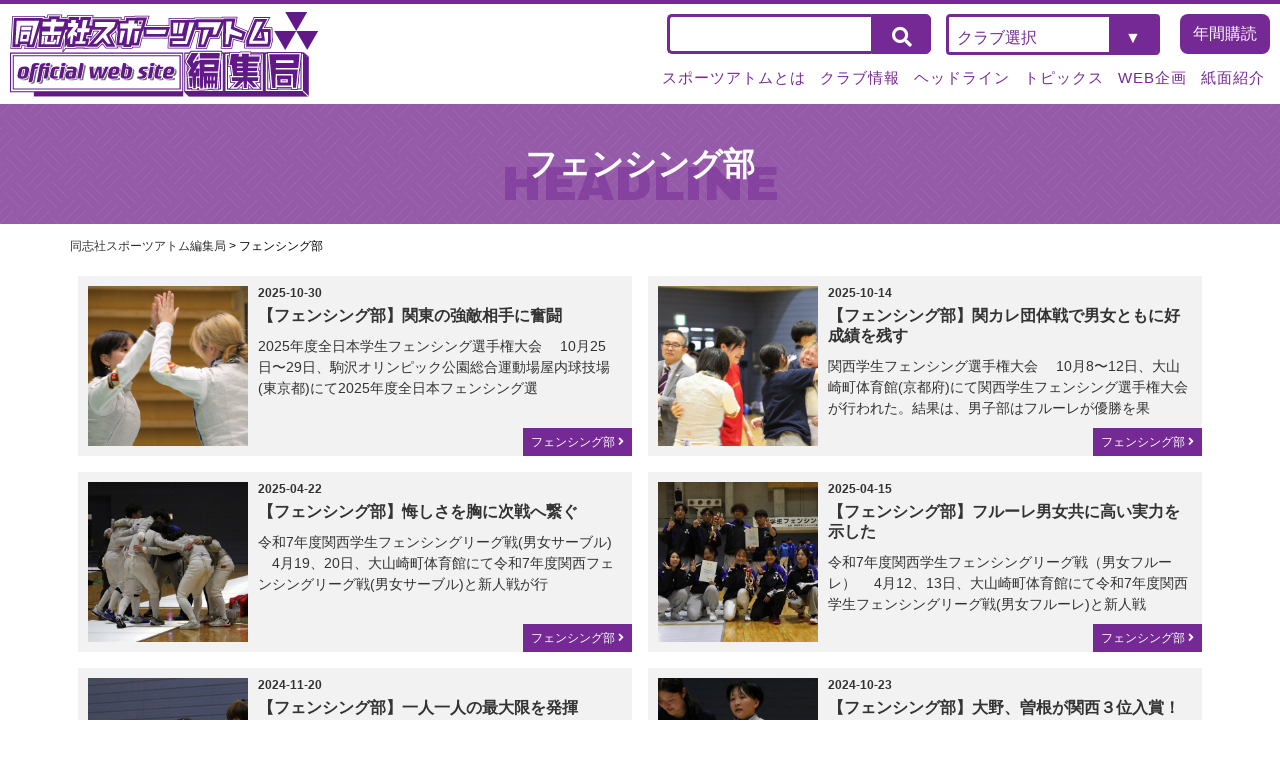

--- FILE ---
content_type: application/javascript
request_url: https://doshisha-atom.net/cms/wp-content/themes/atom/js/move.js
body_size: 15972
content:
// 動きのきっかけの起点となるアニメーションの名前を定義
function fadeAnime(){

    // ふわっ

    $('.fadeInTrigger').each(function(){ //fadeInTriggerというクラス名が
        var elemPos = $(this).offset().top-50;//要素より、50px上の
        var scroll = $(window).scrollTop();
        var windowHeight = $(window).height();
        if (scroll >= elemPos - windowHeight){
            $(this).addClass('fadeIn');// 画面内に入ったらfadeInというクラス名を追記
        }else{
            $(this).removeClass('fadeIn');// 画面外に出たらfadeInというクラス名を外す
        }
    });

    $('.fadeUpTrigger').each(function(){ //fadeUpTriggerというクラス名が
        var elemPos = $(this).offset().top-50;//要素より、50px上の
        var scroll = $(window).scrollTop();
        var windowHeight = $(window).height();
        if (scroll >= elemPos - windowHeight){
            $(this).addClass('fadeUp');// 画面内に入ったらfadeUpというクラス名を追記
        }else{
            $(this).removeClass('fadeUp');// 画面外に出たらfadeUpというクラス名を外す
        }
    });

    $('.fadeDownTrigger').each(function(){ //fadeDownTriggerというクラス名が
        var elemPos = $(this).offset().top-50;//要素より、50px上の
        var scroll = $(window).scrollTop();
        var windowHeight = $(window).height();
        if (scroll >= elemPos - windowHeight){
            $(this).addClass('fadeDown');// 画面内に入ったらfadeDownというクラス名を追記
        }else{
            $(this).removeClass('fadeDown');// 画面外に出たらfadeDownというクラス名を外す
        }
    });

    $('.fadeLeftTrigger').each(function(){ //fadeLeftTriggerというクラス名が
        var elemPos = $(this).offset().top-50;//要素より、50px上の
        var scroll = $(window).scrollTop();
        var windowHeight = $(window).height();
        if (scroll >= elemPos - windowHeight){
            $(this).addClass('fadeLeft');// 画面内に入ったらfadeLeftというクラス名を追記
        }else{
            $(this).removeClass('fadeLeft');// 画面外に出たらfadeLeftというクラス名を外す
        }
    });

    $('.fadeRightTrigger').each(function(){ //fadeRightTriggerというクラス名が
        var elemPos = $(this).offset().top-50;//要素より、50px上の
        var scroll = $(window).scrollTop();
        var windowHeight = $(window).height();
        if (scroll >= elemPos - windowHeight){
            $(this).addClass('fadeRight');// 画面内に入ったらfadeRightというクラス名を追記
        }else{
            $(this).removeClass('fadeRight');// 画面外に出たらfadeRightというクラス名を外す
        }
    });

    // ぱたっ

    $('.flipDownTrigger').each(function(){ //flipDownTriggerというクラス名が
        var elemPos = $(this).offset().top-50;//要素より、50px上の
        var scroll = $(window).scrollTop();
        var windowHeight = $(window).height();
        if (scroll >= elemPos - windowHeight){
            $(this).addClass('flipDown');// 画面内に入ったらflipDownというクラス名を追記
        }else{
            $(this).removeClass('flipDown');// 画面外に出たらflipDownというクラス名を外す
        }
    });

    $('.flipLeftTrigger').each(function(){ //flipLeftTriggerというクラス名が
        var elemPos = $(this).offset().top-50;//要素より、50px上の
        var scroll = $(window).scrollTop();
        var windowHeight = $(window).height();
        if (scroll >= elemPos - windowHeight){
            $(this).addClass('flipLeft');// 画面内に入ったらflipLeftというクラス名を追記
        }else{
            $(this).removeClass('flipLeft');// 画面外に出たらflipLeftというクラス名を外す
        }
    });

    $('.flipLeftTopTrigger').each(function(){ //flipLeftTopTriggerというクラス名が
        var elemPos = $(this).offset().top-50;//要素より、50px上の
        var scroll = $(window).scrollTop();
        var windowHeight = $(window).height();
        if (scroll >= elemPos - windowHeight){
            $(this).addClass('flipLeftTop');// 画面内に入ったらflipLeftTopというクラス名を追記
        }else{
            $(this).removeClass('flipLeftTop');// 画面外に出たらflipLeftTopというクラス名を外す
        }
    });

    $('.flipRightTrigger').each(function(){ //flipRightTriggerというクラス名が
        var elemPos = $(this).offset().top-50;//要素より、50px上の
        var scroll = $(window).scrollTop();
        var windowHeight = $(window).height();
        if (scroll >= elemPos - windowHeight){
            $(this).addClass('flipRight');// 画面内に入ったらflipRightというクラス名を追記
        }else{
            $(this).removeClass('flipRight');// 画面外に出たらflipRightというクラス名を外す
        }
    });

    $('.flipRightTopTrigger').each(function(){ //flipRightTopTriggerというクラス名が
        var elemPos = $(this).offset().top-50;//要素より、50px上の
        var scroll = $(window).scrollTop();
        var windowHeight = $(window).height();
        if (scroll >= elemPos - windowHeight){
            $(this).addClass('flipRightTop');// 画面内に入ったらflipRightTopというクラス名を追記
        }else{
            $(this).removeClass('flipRightTop');// 画面外に出たらflipRightTopというクラス名を外す
        }
    });

    // くるっ

    $('.rotateXTrigger').each(function(){ //rotateXTriggerというクラス名が
        var elemPos = $(this).offset().top-50;//要素より、50px上の
        var scroll = $(window).scrollTop();
        var windowHeight = $(window).height();
        if (scroll >= elemPos - windowHeight){
            $(this).addClass('rotateX');// 画面内に入ったらrotateXというクラス名を追記
        }else{
            $(this).removeClass('rotateX');// 画面外に出たらrotateXというクラス名を外す
        }
    });

    $('.rotateYTrigger').each(function(){ //rotateYTriggerというクラス名が
        var elemPos = $(this).offset().top-50;//要素より、50px上の
        var scroll = $(window).scrollTop();
        var windowHeight = $(window).height();
        if (scroll >= elemPos - windowHeight){
            $(this).addClass('rotateY');// 画面内に入ったらrotateYというクラス名を追記
        }else{
            $(this).removeClass('rotateY');// 画面外に出たらrotateYというクラス名を外す
        }
    });

    $('.rotateLeftZTrigger').each(function(){ //rotateLeftZTriggerというクラス名が
        var elemPos = $(this).offset().top-50;//要素より、50px上の
        var scroll = $(window).scrollTop();
        var windowHeight = $(window).height();
        if (scroll >= elemPos - windowHeight){
            $(this).addClass('rotateLeftZ');// 画面内に入ったらrotateLeftZというクラス名を追記
        }else{
            $(this).removeClass('rotateLeftZ');// 画面外に出たらrotateLeftZというクラス名を外す
        }
    });

    $('.rotateRightZTrigger').each(function(){ //rotateRightZTriggerというクラス名が
        var elemPos = $(this).offset().top-50;//要素より、50px上の
        var scroll = $(window).scrollTop();
        var windowHeight = $(window).height();
        if (scroll >= elemPos - windowHeight){
            $(this).addClass('rotateRightZ');// 画面内に入ったらrotateRightZというクラス名を追記
        }else{
            $(this).removeClass('rotateRightZ');// 画面外に出たらrotateRightZというクラス名を外す
        }
    });	

    // ぶわっ、ぽんっ

    $('.zoomInTrigger').each(function(){ //zoomInTriggerというクラス名が
        var elemPos = $(this).offset().top-50;//要素より、50px上の
        var scroll = $(window).scrollTop();
        var windowHeight = $(window).height();
        if (scroll >= elemPos - windowHeight){
            $(this).addClass('zoomIn');// 画面内に入ったらzoomInというクラス名を追記
        }else{
            $(this).removeClass('zoomIn');// 画面外に出たらzoomInというクラス名を外す
        }
    });

    // どどんっ

    $('.zoomOutTrigger').each(function(){ //zoomOutTriggerというクラス名が
        var elemPos = $(this).offset().top-50;//要素より、50px上の
        var scroll = $(window).scrollTop();
        var windowHeight = $(window).height();
        if (scroll >= elemPos - windowHeight){
            $(this).addClass('zoomOut');// 画面内に入ったらzoomOutというクラス名を追記
        }else{
            $(this).removeClass('zoomOut');// 画面外に出たらzoomOutというクラス名を外す
        }
    });	

    // じわっ

    $('.blurTrigger').each(function(){ //blurTriggerというクラス名が
        var elemPos = $(this).offset().top-50;//要素より、50px上の
        var scroll = $(window).scrollTop();
        var windowHeight = $(window).height();
        if (scroll >= elemPos - windowHeight){
            $(this).addClass('blur');// 画面内に入ったらblurというクラス名を追記
        }else{
            $(this).removeClass('blur');// 画面外に出たらblurというクラス名を外す
        }
    });	

    // にょろっ

    $('.smoothTrigger').each(function(){ //smoothTriggerというクラス名が
        var elemPos = $(this).offset().top-50;//要素より、50px上の
        var scroll = $(window).scrollTop();
        var windowHeight = $(window).height();
        if (scroll >= elemPos - windowHeight){
            $(this).addClass('smooth');// 画面内に入ったらsmoothというクラス名を追記
        }else{
            $(this).removeClass('smooth');// 画面外に出たらsmoothというクラス名を外す
        }
    });	

    // 背景色が伸びて出現

    $('.bgLRextendTrigger').each(function(){ //bgLRextendTriggerというクラス名が
        var elemPos = $(this).offset().top-50;//要素より、50px上の
        var scroll = $(window).scrollTop();
        var windowHeight = $(window).height();
        if (scroll >= elemPos - windowHeight){
            $(this).addClass('bgLRextend');// 画面内に入ったらbgLRextendというクラス名を追記
        }else{
            $(this).removeClass('bgLRextend');// 画面外に出たらbgLRextendというクラス名を外す
        }
    });	

    $('.bgRLextendTrigger').each(function(){ //bgRLextendTriggerというクラス名が
        var elemPos = $(this).offset().top-50;//要素より、50px上の
        var scroll = $(window).scrollTop();
        var windowHeight = $(window).height();
        if (scroll >= elemPos - windowHeight){
            $(this).addClass('bgRLextend');// 画面内に入ったらbgRLextendというクラス名を追記
        }else{
            $(this).removeClass('bgRLextend');// 画面外に出たらbgRLextendというクラス名を外す
        }
    });

    $('.bgDUextendTrigger').each(function(){ //bgDUextendTriggerというクラス名が
        var elemPos = $(this).offset().top-50;//要素より、50px上の
        var scroll = $(window).scrollTop();
        var windowHeight = $(window).height();
        if (scroll >= elemPos - windowHeight){
            $(this).addClass('bgDUextend');// 画面内に入ったらbgDUextendというクラス名を追記
        }else{
            $(this).removeClass('bgDUextend');// 画面外に出たらbgDUextendというクラス名を外す
        }
    });

    $('.bgUDextendTrigger').each(function(){ //bgUDextendTriggerというクラス名が
        var elemPos = $(this).offset().top-50;//要素より、50px上の
        var scroll = $(window).scrollTop();
        var windowHeight = $(window).height();
        if (scroll >= elemPos - windowHeight){
            $(this).addClass('bgUDextend');// 画面内に入ったらbgUDextendというクラス名を追記
        }else{
            $(this).removeClass('bgUDextend');// 画面外に出たらbgUDextendというクラス名を外す
        }
    });	

    $('.bgappearTrigger').each(function(){ //bgappearTriggerというクラス名が
        var elemPos = $(this).offset().top-50;//要素より、50px上の
        var scroll = $(window).scrollTop();
        var windowHeight = $(window).height();
        if (scroll >= elemPos - windowHeight){
            $(this).addClass('bgappear');// 画面内に入ったらbgappearというクラス名を追記
        }else{
            $(this).removeClass('bgappear');// 画面外に出たらbgappearというクラス名を外す
        }
    });	

    $('.bgUDextendTrigger').each(function(){ //bgUDextendTriggerというクラス名が
        var elemPos = $(this).offset().top-50;//要素より、50px上の
        var scroll = $(window).scrollTop();
        var windowHeight = $(window).height();
        if (scroll >= elemPos - windowHeight){
            $(this).addClass('bgUDextend');// 画面内に入ったらbgUDextendというクラス名を追記
        }else{
            $(this).removeClass('bgUDextend');// 画面外に出たらbgUDextendというクラス名を外す
        }
    });	

    $('.lineTrigger').each(function(){ //lineTriggerというクラス名が
        var elemPos = $(this).offset().top-50;//要素より、50px上の
        var scroll = $(window).scrollTop();
        var windowHeight = $(window).height();
        if (scroll >= elemPos - windowHeight){
            $(this).addClass('lineanime');// 画面内に入ったらlineanimeというクラス名を追記
        }else{
            $(this).removeClass('lineanime');// 画面外に出たらlineanimeというクラス名を外す
        }
    });	

}

// 画面をスクロールをしたら動かしたい場合の記述
$(window).scroll(function (){
    fadeAnime();/* アニメーション用の関数を呼ぶ*/
});// ここまで画面をスクロールをしたら動かしたい場合の記述

// ページが読み込まれたらすぐに動かしたい場合の記述
$(window).on('load', function(){
    fadeAnime();/* アニメーション用の関数を呼ぶ*/
});// ここまでページが読み込まれたらすぐに動かしたい場合の記述




//---------------------------------------------------------------------
//テキストアニメーション
//---------------------------------------------------------------------
// TextRandomAnimeにappearRandomtextというクラス名を付ける定義
function TextRandomAnimeControl() {
    $('.TextRandomAnime').each(function () {
        var elemPos = $(this).offset().top - 50;
        var scroll = $(window).scrollTop();
        var windowHeight = $(window).height();
        if (scroll >= elemPos - windowHeight) {
            $(this).addClass("appearRandomtext");

        } else {
            $(this).removeClass("appearRandomtext");
        }
    });
}

// 画面をスクロールをしたら動かしたい場合の記述
$(window).scroll(function () {
    TextRandomAnimeControl();/* アニメーション用の関数を呼ぶ*/
});// ここまで画面をスクロールをしたら動かしたい場合の記述

// 画面が読み込まれたらすぐに動かしたい場合の記述
$(window).on('load', function () {
    //spanタグを追加する
    var element = $(".TextRandomAnime");
    element.each(function () {
        var text = $(this).text();
        var textbox = '';
        text.split('').forEach(function (t) {
            textbox += '<span>' + t + '</span>';
        });
        $(this).html(textbox);
    });

    TextRandomAnimeControl();/* アニメーション用の関数を呼ぶ*/
});// ここまで画面が読み込まれたらすぐに動かしたい場合の記述

